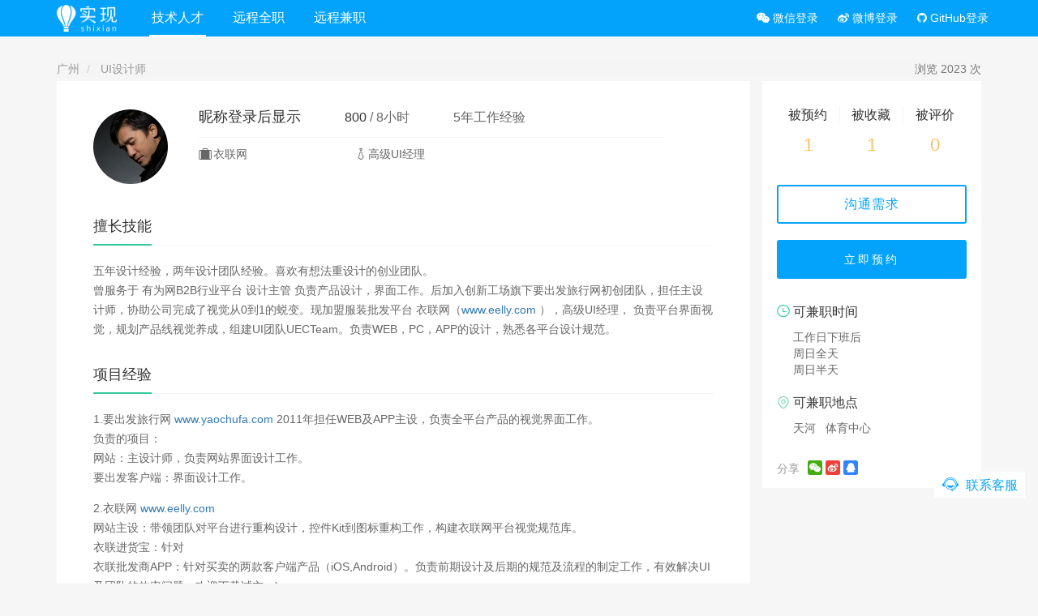

--- FILE ---
content_type: text/html; charset=utf-8
request_url: https://shixian.com/consultants/1015
body_size: 8092
content:


<!-- layouts/common_layout_header -->
<!DOCTYPE html>
<html>
  <head>
    <meta name="author" content="实现，实现网，实现社区">
    <!-- begin 参考 layouts/head -->
    <meta charset="utf-8">
    <meta http-equiv="X-UA-Compatible" content="IE=Edge,chrome=1">
    <meta name="viewport" content="width=device-width, initial-scale=1.0, maximum-scale=1.0">

    <meta name="csrf-param" content="authenticity_token" />
<meta name="csrf-token" content="fYIdrJmYRj+sE7xaLm5IEin9Zw258ffo4zi2fZU6GyoBzIzIJ6vZYLkFCvtnnYM1Wh7AWx/327GHJ3UENFtlLQ==" />

    <link rel="shortcut icon" type="image/x-icon" href="/assets/favicon-d7e1bd3ff5eeeb7edaf14ccaa86e3c8146757bf9e0cf7b4fa729dc581d160096.ico" />
    <link rel="apple-touch-icon" type="image/png" href="https://cdn.shixian.com/assets/apple-touch-icon-44d68c4ee0535c69c770e51f04f6aab1f377e832fbb4bd8d196f0ca267370386.png" />

    <meta property="wb:webmaster" content="7cb966ae2a9fafdb" />
    
    <!-- end 参考 layouts/head -->

    <!-- HTML5 shim and Respond.js for IE8 support of HTML5 elements and media queries -->
    <!--[if lt IE 9]>
      <script src="https://oss.maxcdn.com/html5shiv/3.7.2/html5shiv.min.js"></script>
      <script src="https://oss.maxcdn.com/respond/1.4.2/respond.min.js"></script>
    <![endif]-->
    
    <!-- layout_css_link_yield -->
    <!-- in layouts/layout_css_link_yield start -->
  <link rel="stylesheet" media="screen" href="/assets/next_layout-fc57dff5fcc6fc737b06530f0ecdf0131ec90258b17a1dde9468ab5631847a7a.css" />
<!-- in layouts/layout_css_link_yield end -->

    <!-- content_css_link_yield -->
      <link rel="stylesheet" media="screen" href="/assets/next/programmers/show-7b305986c3eb412e04595d8f0853cb2f0c633024704d58296905616a54f0cba8.css" />

    <!-- layout_js_link_yield -->
    <!-- in layouts/layout_js_link_yield start -->
  <script src="/assets/next_layout-fdd6c75fc9d2890d70655683b7bfe2407adf0fb596661a8c9dc562dcf1de7a44.js"></script>
<!-- in layouts/layout_js_link_yield end -->

    <!-- content_js_link_yield -->
    

    <!-- 百度站长工具验证 -->
<!-- shixian.com -->
<meta name="baidu-site-verification" content="DxH5nP0ijn" />

<!-- www.shixian.com -->
<meta name="baidu-site-verification" content="dCeYDC5bLB" />

<!-- Google Search Console -->
<meta name="google-site-verification" content="rgTHgjX8WxkP-CG1TjFgLg3MRGmdzvMXNbC0gxunHR4" />

<!-- Sogou -->
<meta name="sogou_site_verification" content="zUbh68jXOp"/>


    <!-- layouts/meta_tags -->
      <title>匿名用户，高级UI经理，5年工作经验，兼职UI设计师 - 实现网</title>
<meta name="description" content="五年设计经验，两年设计团队经验。喜欢有想法重设计的创业团队。 曾服务于 有为网B2B行业平台 设计主管 负责产品设计，界面工作。后加入创新工场旗下要出发旅行网初创团队，担任主设计师，协助公司完成了视觉从0到1的蜕变。现加盟服装批发平台 衣联网（www.eelly.com ），高级UI经理， 负责平台界面视觉，规划产品线视觉养成，组..." />

<!-- <meta name="apple-itunes-app" content="app-id=949862651"> -->
    
    <!-- content_head_sufix -->
    

  </head>
    <body>

    <div style="display: none">
  <!-- 微信分享会取body里第一张大于等于300px的照片 -->  
  <img alt="实现网" src="https://cdn.shixian.com/assets/logo-300-406cf2a4135690a879d66987aca1ce97c723a4a6103297b858557a4997423ccf.jpg" />
</div>



<!-- layouts/next_header -->
<div class="wrap header navbar-fixed-top no_underline">
  <div class="container nav-container-box">
    <a href="/">
      <img class="logo" alt="实现" src="https://cdn.shixian.com/assets/next/logo-9b7be2a6f248b1d0057a9fccaee448dd3f4affff7c89c70a248ac06970864aea.png" />
</a>
    <ul class="navigator clean text-center shixian-anim">
      <li class="hidden-xs active">
        <a href="/consultants">
          技术人才
</a>      </li>

      <li class="hidden-xs ">
        <a href="/jobs/full-time">
          远程全职
</a>      </li>

      <li class="hidden-xs ">
        <a href="/jobs/part-time">
          远程兼职
</a>      </li>

<!-- 
      <li class="hidden-xs ">
          标准服务
      </li>

      <li class="hidden-xs ">
          小团队
      </li>

      <li class="hidden-xs ">
          成功案例
      </li>
 -->
      <li class="visible-xs active">
        <a href="/consultants">
          顾问
</a>      </li>

      <li class="visible-xs ">
        <a href="/jobs">
          需求
</a>      </li>

      <li class="visible-xs ">
        <a href="/services">
          服务
</a>      </li>
    </ul>

    <dl class="user-tools clean">
      <!-- begin mobile search -->
      <dd class="nav-search shixian-anim">
        <form class="clean" action="/consultants/search" accept-charset="UTF-8" method="get"><input name="utf8" type="hidden" value="&#x2713;" />
          <span class="hide-input">
            <i class="icon-shixian-close"></i>
          </span>

          <button name="button" type="submit" class="clean">
            <i class="icon-shixian-search"></i>
</button>
          <input type="text" name="query" id="query" placeholder="搜索技术顾问" class="search-value clean" />
</form>      </dd>
      <!-- end mobile search -->

          <dd>
            <a style="font-size: 14px;" rel="nofollow" class="wechat_login" title="微信登录" href="https://shixian.com/users/auth/open_wechat">
              <i class="fa fa-weixin"></i>&nbsp;微信登录
</a>          </dd>
          <!-- color: #3BAF33; -->

          <dd>
            <a rel="nofollow" class="weibo_login" title="微博登录" href="https://shixian.com/users/auth/weibo?forcelogin=false">
              <i class="fa fa-weibo"></i>&nbsp;微博登录
</a>          </dd>
          <!-- color: #E01919; -->

          <dd>
            <a rel="nofollow" class="github_login" title="GitHub登录" href="https://shixian.com/users/auth/github">
              <i class="fa fa-github"></i>&nbsp;GitHub登录
</a>          </dd>
          <!-- color: #333; -->

    </dl>
  </div>
</div>


<!-- commons/alert_or_notice -->





<!-- 收藏在这里 -->






<!-- 兼职地点 -->

<!-- 兼职时间 -->

<!-- 价格 -->

<div class="container person">
  

  <ol class="breadcrumb hidden-xs hidden-sm">
      <li>
        <a target="_blank" href="/consultant/guangzhou">
          广州
</a>      </li>

      <li>
          <a target="_blank" href="/consultant/guangzhou/ui">
            UI设计师
</a>      </li>

    <div class="pull-right text-muted">
      浏览 2023 次
    </div>
  </ol>

  <!-- left -->
  <div class="left-side col-md-9">

    <!-- 个人信息 start -->
    <div class="all-info section">
      <div class="person-info">
          <a href="/consultants/1015">
            <img alt="BOYSO" itemprop="image" src="https://cdn.shixian.com/upload/user/avatar/27178/1caa3945b0254cfec4cafdeee36c92e3.jpg" />
</a>
          <dl class="name">
              <dd class="nick">
                <h1>昵称登录后显示</h1>
              </dd>

            <dd class="price">
                  <span>800</span>/<i>8小时</i>

            </dd>

            <dd title="5"  class="seniority">
              5年工作经验
            </dd>

          </dl>

          <dl class="work">
            

        <div class="clearfix"></div>

        <h2>
          <dd title="衣联网">
            <i class="icon-shixian-portfolio"></i>
            衣联网
          </dd>
          <dd title="高级UI经理">
            <i class="icon-shixian-job"></i>
            高级UI经理
          </dd>
        </h2>




          </dl>





          <!-- 收藏在这里 -->
          
      </div>


      
  
      <div class="all-score">
          <!-- 收藏 预约 浏览 次数 display in mobile-->
          <dl>
            <dd class="pay-count">
              <p class="number">1</p>
              <p class="title">被预约次数</p>
              <i class="line"></i>
            </dd>
            <dd class="collect-count">
              <p class="number">1</p>
              <p class="title">被收藏次数</p>
              <i class="line"></i>
            </dd>
            <dd class="view-count">
              <p class="number">0</p>
              <p class="title">被评价次数</p>
              <i class="line"></i>
            </dd>
          </dl>
      </div>
    </div>
    <!-- 个人信息 end -->

    <!-- 擅长技能 start -->
    <div class="using section">
      <h4><span>擅长技能</span></h4>
      <div class="launch">
        <div class="launch-inner">
          <p class="offset-line limit-3-line">五年设计经验，两年设计团队经验。喜欢有想法重设计的创业团队。
<br>曾服务于 有为网B2B行业平台 设计主管 负责产品设计，界面工作。后加入创新工场旗下要出发旅行网初创团队，担任主设计师，协助公司完成了视觉从0到1的蜕变。现加盟服装批发平台 衣联网（<a target="_blank" rel="nofollow" href="http://www.eelly.com">www.eelly.com</a> ），高级UI经理， 负责平台界面视觉，规划产品线视觉养成，组建UI团队UECTeam。负责WEB，PC，APP的设计，熟悉各平台设计规范。</p>

          
        </div>
        <div class="launch-btn">
          <i class="icon-shixian-open"></i>
        </div>
      </div>
    </div>
    <!-- 擅长技能end -->

    <!-- 项目经验 start -->
      <div class="project-experience section">
        <h4><span>项目经验</span></h4>
        <div class="launch">
          <div class="launch-inner">
            <p class="offset-line limit-3-line">1.要出发旅行网 <a target="_blank" rel="nofollow" href="http://www.yaochufa.com">www.yaochufa.com</a>   2011年担任WEB及APP主设，负责全平台产品的视觉界面工作。
<br>   负责的项目：
<br>   网站：主设计师，负责网站界面设计工作。
<br>   要出发客户端：界面设计工作。</p>

<p class="offset-line limit-3-line">2.衣联网 <a target="_blank" rel="nofollow" href="http://www.eelly.com">www.eelly.com</a>  
<br>   网站主设：带领团队对平台进行重构设计，控件Kit到图标重构工作，构建衣联网平台视觉规范库。
<br>   衣联进货宝：针对
<br>   衣联批发商APP：针对买卖的两款客户端产品（iOS,Android）。负责前期设计及后期的规范及流程的制定工作，有效解决UI及团队的效率问题。欢迎下载试衣：)。</p>

            
          </div>
          <div class="launch-btn">
            <i class="icon-shixian-open"></i>
          </div>
        </div>
      </div>

    <!-- 补充项目经验！ -->
    
    <!-- 项目经验 end -->

    <!-- 作品链接 start -->
      
    <!-- 作品链接 end-->


      <!-- 评论 start -->
      <div class="review-box comment section">
        <h4>
          <i class="reviews-size">0条评论</i>
          <span>雇主评价</span>
        </h4>

        <ul class="clean">
        </ul>

          <div class="row text-center text-muted">
            <div class="empty-line"></div>
            <div class="empty-line"></div>
              <span>暂无评论~</span>
            <div class="empty-line"></div>
            <div class="empty-line"></div>
          </div>

      </div>
      <!-- 评论 end -->

    <!-- 兼职地点 start -->
    <div class="part-time-job section">
      <p class="line-title">
        <i class="icon-shixian-clock"></i>
        可兼职时间
      </p>
        <dl class="time">
        <dd>
          工作日下班后
        </dd>
        <dd>
          周日全天
        </dd>
        <dd>
          周日半天
        </dd>
  </dl>


      <p class="line-title">
        <i class="icon-shixian-address"></i>
        可兼职地点
      </p>
        <dl class="area">
      <dd>天河</dd>
      <dd>体育中心</dd>
  </dl>

    </div>
    <!-- 兼职地址 end -->
  </div>

  <!-- right -->
  <div class="right-side col-md-3">
    <div class="pc-all-score section" id="programmer-all-score" data-programmer-id="1015">
  <!-- pc 各种次数在这里 -->
  <dl>
    <dd class="pay-count">
      <p class="title"><i class="line"></i>被预约</p>
      <p class="number ">1</p>
    </dd>
    <dd class="collect-count">
      <p class="title"><i class="line"></i>被收藏</p>
      <p class="number ">1</p>
    </dd>
    <dd class="view-count">
      <p class="title">被评价</p>
      <p class="number ">
        0
      </p>
    </dd>
  </dl>
</div>
<div class="tools-btn-box section">
  <button>
    沟通需求
    <!-- 工程师二维码 -->
    <div class="person-qrcode">
      <img src="https://cdn.shixian.com/assets/helper_guoyan-124a0032018917469d3d86c77e3da78ce97fce066ab71dc42aeee76fb014cf8f.jpg" alt="Helper guoyan" />
      <section class="qrcode-notice hidden-xs">
        请加客服，建微信群沟通
      </section>

      <section class="qrcode-notice visible-xs">
        加客服，微信群沟通
      </section>
    </div>
  </button>

  
    <!-- 剩下的这是 default 状态 -->
    <a class="just shixian-anim check-appointment-programmer" id="check-appointment_programmer_1015" role="button" data-programmer-id="1015" href="javascript:void(0);">立即预约</a>

</div>



    <div class="pc-part-time-job section">
      <p class="line-title">
        <i class="icon-shixian-clock"></i>
        可兼职时间
      </p>

      <!-- 兼职时间 -->
        <dl class="time">
        <dd>
          工作日下班后
        </dd>
        <dd>
          周日全天
        </dd>
        <dd>
          周日半天
        </dd>
  </dl>


      <p class="line-title">
        <i class="icon-shixian-address"></i>
        可兼职地点
      </p>
        <dl class="area">
      <dd>天河</dd>
      <dd>体育中心</dd>
  </dl>







    </div>

    <div class="share section">
      <dl class="jiathis_style" style="margin-bottom: 0;">
        <dd class="jiathis_txt title">分享</dd>
        <div class='social-share-button' data-title='我在【实现网】发现衣联网UI大牛一枚，5年经验，技能超群' data-img=''
data-url='' data-desc='' data-via=''>
<a rel="nofollow " data-site="wechat" class="ssb-icon ssb-wechat" onclick="return SocialShareButton.share(this);" title="分享到 微信" data-wechat-footer="打开微信，点击底部的“发现”，&lt;br/&gt; 使用“扫一扫”即可将网页分享至朋友圈。" href="#"></a>
<a rel="nofollow " data-site="weibo" class="ssb-icon ssb-weibo" onclick="return SocialShareButton.share(this);" title="分享到 新浪微博" href="#"></a>
<a rel="nofollow " data-site="qq" class="ssb-icon ssb-qq" onclick="return SocialShareButton.share(this);" title="分享到 QQ 空间" href="#"></a>
</div>
      </dl>
</div>


    

    
  </div>
</div>

<script src="/assets/next/programmers/show-334e3dd250a3f6bb184b21105eb4915451b2bc745643869344e6d3eab26f2c97.js"></script>

<!-- for weixin share start-->
<!-- for weixin share end-->


<script type="application/ld+json">
{"@context":"http://schema.org","@type":"Product","aggregateRating":{"@type":"AggregateRating","bestRating":"10","ratingValue":10.0,"reviewCount":0},"description":"五年设计经验，两年设计团队经验。喜欢有想法重设计的创业团队。\r\n曾服务于 有为网B2B行业平台 设计主管 负责产品设计，界面工作。后加入创新工场旗下要出发旅行网初创团队，担任主设计师，协助公司完成了视觉从0到1的蜕变。现加盟服装批发平台 衣联网（www.eelly.com ），高级UI经理， 负责平台界面视觉，规划产品线视觉养成，组建UI团队UECTeam。负责WEB，PC，APP的设计，熟悉各平台设计规范。 | 1.要出发旅行网 www.yaochufa.com   2011年担任WEB及APP主设，负责全平台产品的视觉界面工作。\r\n   负责的项目：\r\n   网站：主设计师，负责网站界面设计工作。\r\n   要出发客户端：界面设计工作。\r\n\r\n2.衣联网 www.eelly.com  \r\n   网站主设：带领团队对平台进行重构设计，控件Kit到图标重构工作，构建衣联网平台视觉规范库。\r\n   衣联进货宝：针对\r\n   衣联批发商APP：针对买卖的两款客户端产品（iOS,Android）。负责前期设计及后期的规范及流程的制定工作，有效解决UI及团队的效率问题。欢迎下载试衣：)。","name":"BOYSO","image":"https://cdn.shixian.com/upload/user/avatar/27178/1caa3945b0254cfec4cafdeee36c92e3.jpg","review":[[],10]}
</script>

<script>
  $(document).on('click', ".check-appointment-programmer", function(){
    var url = "/consultants/check_appointment"
    var programmer_id = $(this).data('programmer-id')

    url = url + "?programmer_id=" + programmer_id;

    $.ajax({
      url: url,

      dataType: 'script'
    });
  })
</script>




  <!-- 浮动工具栏 -->
<div class="side-nav hidden-xs">
  <ul class="clean">
    <li title="扫描二维码，微信联系客服" class="show-qrcode">
      <a href="javascript:void(0)"><i class="icon-shixian-service" style="color: #03a3fc"></i></a>

      <span>
        联系客服
      </span>

      <div class="service-qrcode">
        <img alt="联系实现网客服" src="https://cdn.shixian.com/assets/helper_guoyan-124a0032018917469d3d86c77e3da78ce97fce066ab71dc42aeee76fb014cf8f.jpg" />
      </div>
    </li>

      <!-- <li title="意见反馈">
          <a href="https://shixian.com/projects/27" target="_blank"><i class="icon-shixian-proposal"></i></a>
      </li> -->

    <!-- <li title="回到顶部" class="go-top">
      <a href="javascript:void(0)">
        <i class="icon-shixian-go-top"></i>
      </a>

      <span class="hidden">
        回到顶部
      </span>
    </li> -->
  </ul>
</div>

<script type="text/javascript">
  // 返回顶部
  (function ($win, $by) {
    var $go = $(".side-nav").find('.go-top');

    function show () {
      if ($win.scrollTop() > 250) {
        $go.show();
      }
      else {
        $go.hide();
      }
    }

    $go.unbind().click(function () {
      $by.animate({
        scrollTop: 0
      });
    });

    show();
    $win.on('resize scroll', show);
  })($(window), $("html body"));
</script>
  

<!-- layouts/next_footer -->
<!-- 页脚 -->
<div class="clearfix"></div>
<div class="empty-row"></div>

<footer class="footer wrapper">
  <div class="container">
      <div class="copy-right">
          <!-- 微博 -->
          <dl>
            <dd>
              <i class="icon-shixian-wechat" id="wx-activity-popover" style="color: #3BAF33;"></i>
            </dd>
            <dd>
              <a class="fa fa-weibo footer-link" target="_blank" href="http://weibo.com/synatmall" data-toggle="tooltip" data-placement="top" title="进入微博" style="color: #E01919;"></a>
            </dd>
          </dl>
          <!-- copy -->
          <p class="text-muted">2014-2026 &copy; shixian.com <a href="https://beian.miit.gov.cn/">京ICP备14024552号-2</a ></p >
      </div>
      <div class="footer-link hidden-xs hidden-sm">
          <a target="_blank" href="/consultants">技术人才</a>
          <a target="_blank" href="/jobs">远程工作</a>
          <a target="_blank" href="/projects">实现社区</a>
          <a target="_blank" href="/protocol">实现协议</a>
          <a target="_blank" href="/faq">常见问题</a>
          <a target="_blank" href="/projects/27">意见反馈</a>
          <a target="_blank" href="/about">关于我们</a>
          <a target="_blank" href="/media_reports">媒体报道</a>
      </div>
  </div>
</footer>



  <!-- 未登录，登录弹窗 -->
  <div class="modal fade" id="weixin_login_modal" tabindex="-1" role="dialog" tabindex="-1" aria-labelledby="weixin_login_modal_label" aria-hidden="true">
  <div class="modal-dialog" role="document">
    <div class="modal-content">
      <div class="modal-header">
        <button type="button" class="close" data-dismiss="modal" aria-label="Close">
        <span aria-hidden="true">&times;</span></button>
        <h4 class="modal-title" id="weixin_login_modal_label">请先登录</h4>
      </div>
      <div class="modal-body">
        <a class="btn btn-default btn-inverse wechat_login" style="color: #3BAF33;" rel="nofollow" title="微信登录" href="https://shixian.com/users/auth/open_wechat">
          <i class="fa fa-weixin"></i>&nbsp; 微信登录
</a>
        <a class="btn btn-default weibo_login" style="color: #E01919;" rel="nofollow" title="微博登录" href="https://shixian.com/users/auth/weibo">
          <i class="fa fa-weibo"></i>&nbsp; 微博登录
</a>
        <a class="btn btn-default github_login" style="color: #333;" rel="nofollow" title="GitHub登录" href="https://shixian.com/users/auth/github">
          <i class="fa fa-github"></i>&nbsp; GitHub登录
</a>
      </div>
      <div class="modal-footer">
        <button type="button" class="btn btn-default" data-dismiss="modal" aria-hidden="true">关闭</button>
      </div>
    </div>
  </div>
</div>

<script type="text/javascript">
  is_weixin();
  function is_weixin(){
    var ua = navigator.userAgent.toLowerCase();
    if(ua.match(/MicroMessenger/i)=="micromessenger") {
      $(".wechat_login").attr("href", "https://shixian.com/users/auth/wechat");
      $(".weibo_login").hide();
      $(".github_login").hide();
    } else {
      $(".wechat_login").attr("href", "https://shixian.com/users/auth/open_wechat")
    }
  }
</script>

<script src="/assets/wx-activity-popover-ee5a2e9688b1344f6f815e8c9c83f9def559b8db0b6b3545136d2356967170db.js"></script>

<!-- layouts/common_layout_footer -->
    
    
    <!-- 百度统计等 -->
      <script type="text/javascript">
    var _bdhmProtocol = (("https:" == document.location.protocol) ? " https://" : " http://");
    document.write(unescape("%3Cscript src='" + _bdhmProtocol + "hm.baidu.com/h.js%3F25e3b17ddf2b132427768bfebf751a76' type='text/javascript'%3E%3C/script%3E"));
  </script>

  <!-- growingio -->
  <script type='text/javascript'>
      var _vds = _vds || [];
      window._vds = _vds;
      (function(){
        _vds.push(['setAccountId', 'acf6ac3446a1dcb0']);
        (function() {
          var vds = document.createElement('script');
          vds.type='text/javascript';
          vds.async = true;
          vds.src = ('https:' == document.location.protocol ? 'https://' : 'http://') + 'dn-growing.qbox.me/vds.js';
          var s = document.getElementsByTagName('script')[0];
          s.parentNode.insertBefore(vds, s);
        })();
      })();
  </script>

  </body>
</html>



--- FILE ---
content_type: text/css
request_url: https://shixian.com/assets/next/programmers/show-7b305986c3eb412e04595d8f0853cb2f0c633024704d58296905616a54f0cba8.css
body_size: 7653
content:
.person{padding-top:30px;padding-bottom:80px}.person .left-side{padding:0 0 15px 0}.person .breadcrumb{padding:0px;margin-bottom:5px}.person .breadcrumb a{color:#999}.person .left-side .section{padding:0px 45px 10px 45px;background-color:#fff;word-wrap:break-word}.person .left-side .section .add-your-experience a{color:#35c99d}.person .left-side .section .to-c-link{color:#35c99d}.person .left-side .review-box{margin-top:20px;padding-top:15px}.person .left-side .section a.team-link{color:#35c99d}.person .left-side .section h4{height:48px;line-height:48px;border-bottom:1px solid #f4f4f4;margin-top:0px;margin-bottom:15px}.person .left-side .section h4 span{display:inline-block;height:48px;border-bottom:2px solid #35c99d}.person .left-side .section h4 i{float:right;font-style:normal;color:#999;margin-right:12px;font-weight:400;font-size:14px}.person .left-side .section .offset-line{font-size:14px;color:#666;line-height:24px;padding-top:4px}.person .left-side .section .offset-link{color:#03a3fc;line-height:24px;display:block}.person .left-side .section .launch .launch-btn{display:none}.person .left-side .all-info{padding-top:35px}.person .left-side .all-info dl{overflow:hidden;height:auto;width:100%;margin:0}.person .left-side .all-info .person-info{height:110px;position:relative}.person .left-side .all-info .person-info img{width:92px;height:92px;border-radius:50%;display:inline-block;vertical-align:top}.person .left-side .all-info .person-info .name{width:75%;height:50px;position:absolute;top:25px;left:130px;border-bottom:1px solid #f4f4f4;margin-top:-40px}.person .left-side .all-info .person-info .name dd{float:left;margin-right:54px;line-height:50px;font-size:16px;color:#666}.person .left-side .all-info .person-info .name dd h1{font-weight:400;font-size:18px;color:#333;margin-top:15px}.person .left-side .all-info .person-info .name dd span{color:#333;margin-right:4px}.person .left-side .all-info .person-info .name dd i{font-style:normal;margin-left:4px}.person .left-side .all-info .person-info .work{position:absolute;width:75%;left:130px;height:auto;top:82px;margin-top:-40px}.person .left-side .all-info .person-info .work b,.person .left-side .all-info .person-info .work h2{margin:0px;padding:0px}.person .left-side .all-info .person-info .skill-tags{position:absolute;width:75%;left:130px;height:auto}.person .left-side .all-info .person-info .skill-tags dl dd{font-size:12px;width:auto;float:left;border-radius:50px;padding:2px 10px;color:#858786;background-color:#ECF3F1;margin:2px 10px 0 0}.person .left-side .all-info .skill-tags{margin-left:130px}.person .left-side .all-info .skill-tags dl dd{font-size:12px;width:auto;float:left;border-radius:50px;padding:2px 10px;color:#858786;background-color:#ECF3F1;margin:2px 10px 0 0}.person .left-side .all-info .person-info .work dd{float:left;min-width:31.333%;width:auto;margin-right:2%;line-height:26px;height:21px;font-size:14px;color:#666;max-width:98%;display:-webkit-box;-webkit-line-clamp:1;-webkit-box-orient:vertical;text-overflow:ellipsis;overflow:hidden}.person .left-side .all-info .person-info .work dd.add-content-notice{color:#35c99d}.person .left-side .all-info .person-info .work dd.add-content-notice a{color:#35c99d}.person .left-side .all-info .other-info{width:100%;height:40px}.person .left-side .all-info .other-info dl dd{width:25%;overflow:hidden;height:40px;font-size:12px;color:#999;float:left;padding-top:21px;position:relative}.person .left-side .all-info .other-info dl dd .title{margin-right:6px}.person .left-side .all-info .other-info dl dd .context i.full{color:#fec15e}.person .left-side .all-info .other-info dl .score{width:92px;margin-right:36px;padding:0}.person .left-side .all-info .person-info .collection{color:#999;position:absolute;border:1px solid #ddd;text-decoration:none;right:8%;font-size:13px;padding:3px 4px;border-radius:2px;height:24px;transition:all 0.2s ease-in;-webkit-transition:all 0.2s ease-in;-moz-transition:all 0.2s ease-in;-o-transition:all 0.2s ease-in;-ms-transition:all 0.2s ease-in}.person .left-side .all-info .person-info .collection i{margin-right:2px}.person .left-side .all-info .person-info .collection:hover{text-decoration:none;background-color:#03a3fc;color:#fff;border-color:#03a3fc}.person .left-side .all-info .other-info dl .score span{margin:0;width:100%;display:block}.person .left-side .all-info .other-info dl .score .title{position:absolute;bottom:0px;left:0px;text-align:center}.person .left-side .all-info .other-info dl .score .context{color:#fec15e;font-size:18px;text-align:center;position:absolute;top:-3px;left:0px}.person .left-side .all-info .all-score{display:none}.person .left-side .part-time-job{display:none}.person .left-side .comment ul{list-style:none;overflow:hidden;height:auto}.person .left-side .comment ul li{overflow:hidden;padding:12px 18px 12px 18px;height:auto;border-bottom:1px dashed #f4f4f4}.person .left-side .comment ul li img{width:60px;height:60px;border-radius:50%;display:inline-block}.person .left-side .comment ul li .comment-box{display:inline-block;vertical-align:top;width:80%;margin-left:25px;position:relative}.person .left-side .comment ul li .comment-box a.leave-word{color:#03a3fc;font-size:13px;line-height:34px}.person .left-side .comment ul li .comment-box .comment-info{line-height:27px;font-size:16px}.person .left-side .comment ul li .comment-box .comment-info a.leave-word{color:#03a3fc;font-size:13px}.person .left-side .comment ul li .comment-box .comment-info a{color:#333}.person .left-side .comment ul li .comment-box .comment-info .time{font-size:14px;color:#999;margin-left:30px}.person .left-side .comment ul li .comment-box .comment-content{font-size:14px;color:#666;line-height:18px}.person .left-side .comment .no-help{line-height:30px;display:block;color:#999}.person .left-side .comment .more-comment{display:none}.person .left-side .comment .no-help-more{display:block;height:30px;color:#979797;border:none;background-color:transparent}.person .right-side{padding-right:0}@media (min-width: 768px){.person .right-side .share.section{padding-top:0;padding-bottom:10px}}.person .right-side .list-services{background-color:white;padding:15px 15px 15px 18px;margin-top:20px}.person .right-side .list-services h3{font-size:16px;margin-top:5px;font-weight:normal;margin-bottom:12px}.person .right-side .list-services h3 i{color:#35c99d;font-size:14px}.person .right-side .list-services a{display:block;color:#666}.person .right-side .list-services ul{list-style-type:none;padding-left:0;margin-bottom:0}.person .right-side .list-services li{margin-bottom:8px}.person .right-side .section{padding:0px 18px;background-color:#fff}.person .right-side .pc-all-score{height:108px;padding-top:23px}.person .right-side .pc-all-score .popover .popover-content a{margin-bottom:5px;display:inline-block}.person .right-side .pc-all-score .popover .popover-content a:hover{text-decoration:none}.person .right-side .pc-all-score .popover .popover-content a>img{width:25px;height:25px;border-radius:50%}.person .right-side .pc-all-score dl{width:100%;height:auto;overflow:hidden;margin:0}.person .right-side .pc-all-score dd{float:left;height:85px;position:relative;text-align:center}.person .right-side .pc-all-score .collect-count{width:33.33%}.person .right-side .pc-all-score .pay-count{width:33.33%}.person .right-side .pc-all-score .view-count{width:33.33%}.person .right-side .pc-all-score dd .title{font-size:16px;line-height:22px;margin-top:8px;color:#333}.person .right-side .pc-all-score dd .title .line{height:20px;display:inline-block;float:right;border-left:1px solid #f4f4f4}.person .right-side .pc-all-score dd .number{line-height:32px;margin:0;color:#fec15e;font-size:22px}.person .right-side .pc-all-score dd .number.zero{color:#ccc}.person .right-side .tools-btn-box{padding-top:20px;z-index:1}.person .right-side .tools-btn-box button{width:100%;background:transparent;border:2px solid #03a3fc;color:#03a3fc;font-size:16px;text-align:center;outline:none;height:48px;line-height:42px;border-radius:3px;letter-spacing:1px;position:relative;transition:all 0.2s ease-in;-webkit-transition:all 0.2s ease-in;-moz-transition:all 0.2s ease-in;-o-transition:all 0.2s ease-in;-ms-transition:all 0.2s ease-in}.person .right-side .tools-btn-box button:hover{background-color:#0290df;color:#fff;font-size:16px}.person .right-side .tools-btn-box button .person-qrcode{position:absolute;z-index:999;display:none;left:-2px;top:57px;width:234px;height:234px;padding:15px;background-color:#fff;border-radius:3px;border:1px solid #ddd;box-shadow:0px 3px 5px #ddd}.person .right-side .tools-btn-box button .person-qrcode .qrcode-notice{font-size:13px}.person .right-side .tools-btn-box button .person-qrcode:before{position:absolute;content:'';display:inline-block;border:6px solid transparent;border-bottom:6px solid #fff;left:111px;top:-12px;z-index:5}.person .right-side .tools-btn-box button .person-qrcode:after{position:absolute;content:'';display:inline-block;border:7px solid transparent;border-bottom:7px solid #ddd;left:110px;top:-14px;z-index:1}.person .right-side .tools-btn-box button .person-qrcode img{width:100%;height:84%;border:1px solid #333}.person .right-side .tools-btn-box a{display:inline-block;height:48px;line-height:48px;border-radius:3px;width:100%;background-color:#03a3fc;color:#fff;letter-spacing:3px;text-align:center;margin-top:20px;transition:all 0.2s ease-in;-webkit-transition:all 0.2s ease-in;-moz-transition:all 0.2s ease-in;-o-transition:all 0.2s ease-in;-ms-transition:all 0.2s ease-in}.person .right-side .tools-btn-box a:hover{text-decoration:none;background-color:#0290df}.person .right-side .share{padding-top:20px;color:#999;font-size:16px;overflow:hidden}.person .right-side .apply{padding-top:1px;margin-top:20px;background-color:white;padding-bottom:30px}.person .right-side .apply p{font-size:16px;color:#666;padding:0px 10px;line-height:26px;margin-top:30px}.person .right-side .apply a{width:150px;height:45px;line-height:45px;border-radius:3px;font-size:14px;text-align:center;display:inline-block;margin-top:14px;background-color:white;border:1px solid #35c99d;color:#35c99d}.person .right-side .share dl dd{float:left;margin-right:10px;cursor:pointer}.person .right-side .share dl dd:hover{color:#03a3fc}.person .right-side .share dl dd.title{cursor:default;font-size:14px}.person .right-side .share dl dd.title:hover{color:#999}.person .right-side .pc-part-time-job{padding-top:20px !important;overflow:hidden}.person .right-side .pc-part-time-job .line-title{font-size:16px;color:#333}.person .right-side .pc-part-time-job .line-title i{color:#35c99d}.person .right-side .pc-part-time-job .area,.person .right-side .pc-part-time-job .time{margin-left:20px;color:#666;font-size:14px;overflow:hidden}.person .right-side .pc-part-time-job .area dd{float:left;padding-right:12px}.person .right-side .pc-part-time-job .time dd{width:100%;overflow:hidden;display:block;position:relative}.person .right-side .pc-part-time-job .time dd span{position:absolute;width:30%;line-height:26px}.person .right-side .pc-part-time-job .time dd dl{width:70%;margin-left:30%}.person .right-side .pc-part-time-job .time dd dl{margin-bottom:10px}.person .right-side .pc-part-time-job .time dd dl dd{line-height:26px}.jiathis_style a{color:#999}@media screen and (max-width: 991px) and (min-width: 600px){.person{padding-bottom:20px}.person.container{padding-left:0;padding-right:0}.person .left-side .section{padding:15px;margin-bottom:10px}.person .left-side .section h4{font-size:16px;border:none;border-left:4px solid #35c99d;height:22px;line-height:22px;text-indent:4px}.person .left-side .section h4 span{display:inline;border:none}.person .left-side .section h4 i{font-size:12px}.person .left-side .all-info .person-info .collection{right:6%}.person .left-side .part-time-job{display:block;font-size:14px}.person .left-side .part-time-job .line-title{display:inline-block;width:30%;color:#333;margin-bottom:0px;line-height:24px}.person .left-side .part-time-job .line-title i{color:#35c99d}.person .left-side .part-time-job dl{display:inline-block;vertical-align:top;width:65%;margin-left:2%;overflow:hidden;margin-bottom:0px;height:24px}.person .left-side .part-time-job dl dd{float:left;margin-right:6px;color:#666;line-height:24px}.person .left-side .part-time-job dl dd dl{display:none}.person .left-side .comment ul li.mobile-hide{display:none}.person .left-side .comment{margin-bottom:0px}.person .left-side .comment .more-comment{display:block;width:100%;height:30px;color:#03a3fc;text-align:center;border:none;background-color:transparent}.person .right-side .tools-btn-box{display:block !important;padding:0;margin:0;position:fixed;bottom:0px;left:0px;background-color:#fff;height:50px;box-shadow:5px 0px 8px #ddd}.person .right-side .tools-btn-box button{border-width:1px;width:48%;height:42px;line-height:40px;margin-top:4px;margin-left:1%}.person .right-side .tools-btn-box button .person-qrcode{width:160px;height:160px;top:-174px;left:0px;color:#333}.person .right-side .tools-btn-box button .person-qrcode .qrcode-notice{font-size:13px}.person .right-side .tools-btn-box button .person-qrcode:before{border-color:transparent;border-top-color:#fff;bottom:-12px;top:auto;left:40px}.person .right-side .tools-btn-box button .person-qrcode:after{border-color:transparent;border-top-color:#ddd;bottom:-14px;top:auto;left:39px}.person .right-side .tools-btn-box a{margin:0;padding:0;width:46%;margin-top:4px;vertical-align:top;margin-left:3%;height:42px;line-height:42px}.person .right-side .section{display:none;width:100%}}@media screen and (max-width: 600px){.person{padding-bottom:20px}.person.container{padding-left:0;padding-right:0}.person .left-side .section{padding:15px;margin-top:10px}.person .left-side .section h4{font-size:14px;border:none;border-left:4px solid #35c99d;height:22px;line-height:22px;text-indent:4px}.person .left-side .section h4 span{display:inline;border:none}.person .left-side .section h4 i{font-size:13px}.person .left-side .section .offset-line{line-height:22px;padding:0;margin:0;font-size:13px}.person .left-side .section .offset-line.limit-3-line{display:-webkit-box;-webkit-line-clamp:6;-webkit-box-orient:vertical;text-overflow:ellipsis}.person .left-side .section .launch .launch-inner{max-height:132px;overflow:hidden}.person .left-side .section .launch .launch-btn{display:none;text-align:center;color:#999;font-size:14px;height:16px;line-height:16px;margin-top:10px}.person .left-side .section .launch .launch-btn.handler{display:block}.person .left-side .all-info .person-info{padding-top:10px;height:auto}.person .left-side .all-info .person-info img{width:52px;height:52px}.person .left-side .all-info .person-info .name{border:none;height:auto;margin-top:0px;top:2px;left:66px}.person .left-side .all-info .person-info .name dd{width:100%;height:22px;line-height:22px;font-size:13px;color:#999;overflow:hidden;display:-webkit-box;text-overflow:ellipsis;-webkit-line-clamp:1;-webkit-box-orient:vertical;padding-right:50px}.person .left-side .all-info .person-info .name dd b,.person .left-side .all-info .person-info .name dd h1{font-size:14px;margin:0px;padding:0px}.person .left-side .all-info .person-info .name dd span{color:#03a3fc}.person .left-side .all-info .person-info .name .price{width:auto;padding-right:0px;margin-right:16px}.person .left-side .all-info .person-info .name .seniority{width:auto;padding-right:0px;margin-right:0px}.person .left-side .all-info .person-info .skill-tags{margin-left:66px;margin-top:8px;position:static}.person .left-side .all-info .person-info .work{margin-left:66px;margin-top:-12px;position:static}.person .left-side .all-info .person-info .work dd{font-size:12px;color:#999;height:16px;line-height:16px}.person .left-side .all-info .person-info .work dd i{display:none}.person .left-side .all-info .person-info .collection{top:-3px;right:0px}.person .left-side .all-info .other-info{height:auto;overflow:hidden;width:86%;margin-left:4%;margin-top:18px}.person .left-side .all-info .other-info dd{width:50% !important;margin:0 !important;font-size:12px;height:18px !important;line-height:18px;padding:0 !important}.person .left-side .all-info .other-info dd .title,.person .left-side .all-info .other-info dd .context{position:static !important;display:inline !important;height:14px !important;font-size:12px !important}.person .left-side .all-info .other-info dl .score .title{margin-right:6px}.person .left-side .all-info .other-info dl .skill,.person .left-side .all-info .other-info dl .attitude{text-align:right}.person .left-side .all-info .all-score{display:block;width:100%;height:41px;margin-top:20px}.person .left-side .all-info .all-score dl{width:100%;height:42px;overflow:hidden}.person .left-side .all-info .all-score dl dd{width:33.333%;float:left;text-align:center;color:#999;font-size:13px;position:relative}.person .left-side .all-info .all-score dl dd p{margin:0}.person .left-side .all-info .all-score dl dd .number{font-size:16px;line-height:28px}.person .left-side .all-info .all-score dl dd .line{display:inline-block;height:31px;border-left:1px solid #f4f4f4;position:absolute;right:0px;top:5px}.person .left-side .project-experience,.person .left-side .all-info{margin-top:0}.person .left-side .part-time-job{display:block;font-size:13px}.person .left-side .part-time-job .line-title{display:inline-block;width:30%;color:#333;margin-bottom:0px;line-height:24px}.person .left-side .part-time-job .line-title i{color:#35c99d}.person .left-side .part-time-job dl{display:inline-block;vertical-align:top;width:65%;margin-left:2%;overflow:visible;margin-bottom:0px;min-height:24px}.person .left-side .part-time-job dl dd{float:left;margin-right:6px;color:#666;line-height:24px}.person .left-side .part-time-job dl dd dl{display:none}.person .left-side .comment ul li{padding:10px 0px 20px 0px;position:relative;border-bottom:1px solid #f4f4f4}.person .left-side .comment ul li img{width:25px;height:25px}.person .left-side .comment ul li .comment-box{margin:0;width:100%;position:static}.person .left-side .comment ul li .comment-box .comment-info a{position:absolute;left:35px;top:10px;font-size:14px}.person .left-side .comment ul li .comment-box .comment-info .time{position:absolute;left:0px;bottom:4px;font-size:13px;margin:0}.person .left-side .comment ul li .comment-box .comment-content{font-size:13px}.person .left-side .comment .mobile-hide{display:none}.person .left-side .comment{margin-bottom:0px}.person .left-side .comment .more-comment{display:block;width:100%;height:30px;color:#03a3fc;text-align:center;border:none;background-color:transparent}.person .right-side .tools-btn-box{display:block !important;padding:0;margin:0;position:fixed;bottom:0px;left:0px;background-color:#fff;height:50px;box-shadow:5px 0px 8px #ddd}.person .right-side .tools-btn-box button{border-width:1px;width:48%;height:42px;line-height:40px;margin-top:4px;margin-left:1%}.person .right-side .tools-btn-box button .person-qrcode .qrcode-notice{font-size:13px}.person .right-side .tools-btn-box button .person-qrcode{width:160px;left:0px;height:185px;top:-196px;color:#333}.person .right-side .tools-btn-box button .person-qrcode:before{border-color:transparent;border-top-color:#fff;bottom:-12px;top:auto;left:40px}.person .right-side .tools-btn-box button .person-qrcode:after{border-color:transparent;border-top-color:#ddd;bottom:-14px;top:auto;left:39px}.person .right-side .tools-btn-box a{margin:0;padding:0;width:46%;margin-top:4px;vertical-align:top;margin-left:3%;height:42px;line-height:42px}.person .right-side .tools-btn-box a.disabled{background-color:#ddd}.person .right-side .section{display:none;width:100%}.person .left-side{padding:0 0 10px 0;background-color:white}.person .left-side.review-box{margin-top:20px;padding-top:1px}}@font-face{font-family:'shixian';src:url(/assets/next/shixian-44d808955df5a745c648d3c46dc3c59f6e26f0fbcd5324547249929a5445fa74.eot);src:url(/assets/next/shixian-44d808955df5a745c648d3c46dc3c59f6e26f0fbcd5324547249929a5445fa74.eot?#iefix) format("embedded-opentype"),url(/assets/next/shixian-d4d3aee5c1cfa5a1f38c72a5b014f80d99db078d2760fc57b2b36d8ddf3c4d06.woff2) format("woff2"),url(/assets/next/shixian-fb83416209a4ba384bf19bb3090f42bcb4fcb48910440a88e1e22e02e09590a1.woff) format("woff"),url(/assets/next/shixian-2860d4a5938ac354167ee976c9ac2bb27798c32813c8cc6a47a5fe45d029db49.ttf) format("truetype"),url(https://cdn.shixian.com/assets/next/shixian-a6c5bbd85922921d86095740ebc882c0783873aed13b7b71c9dbd7220da4d6f2.svg#shixian) format("svg");font-weight:normal;font-style:normal}[class^="icon-"]:before,[class*=" icon-"]:before{font-family:"shixian";font-style:normal;font-weight:normal;speak:none;display:inline-block;text-decoration:inherit;width:1em;text-align:center;font-variant:normal;text-transform:none;line-height:1em;-webkit-font-smoothing:antialiased;-moz-osx-font-smoothing:grayscale}.icon-shixian-edit:before{content:'\e81b'}.icon-shixian-eye:before{content:'\e81c'}.icon-shixian-portfolio:before{content:'\e81d'}.icon-shixian-plus:before{content:'\e900'}.icon-shixian-bag:before{content:'\e901'}.icon-shixian-menu:before{content:'\e902'}.icon-shixian-address:before{content:'\e903'}.icon-shixian-user:before{content:'\e904'}.icon-shixian-phone:before{content:'\e905'}.icon-shixian-go-top:before{content:'\e906'}.icon-shixian-search:before{content:'\e907'}.icon-shixian-wrok:before{content:'\e908'}.icon-shixian-selected:before{content:'\e909'}.icon-shixian-close:before{content:'\e90a'}.icon-shixian-progress:before{content:'\e90b'}.icon-shixian-service:before{content:'\e90c'}.icon-shixian-drop-arrow:before{content:'\e90d'}.icon-shixian-warning:before{content:'\e90e'}.icon-shixian-weibo:before{content:'\e90f'}.icon-shixian-wechat:before{content:'\e910'}.icon-shixian-start:before{content:'\e911'}.icon-shixian-project:before{content:'\e912'}.icon-shixian-mail:before{content:'\e913'}.icon-shixian-job:before{content:'\e914'}.icon-shixian-clock:before{content:'\e915'}.icon-shixian-qq:before{content:'\e916'}.icon-shixian-github:before{content:'\e917'}.icon-shixian-proposal:before{content:'\e918'}.icon-shixian-unopen:before{content:'\e919'}.icon-shixian-open:before{content:'\e91a'}html{height:100%;box-sizing:border-box}body{background-color:#f6f6f6 !important;padding-top:45px;position:relative;padding-bottom:8rem;min-height:100%;font-family:MiscrosoftYaHei, "Helvetica Neue", Helvetica, Arial, sans-serif}.wrap{width:100%}.logo{width:74px;height:33px}.clean{margin:0;padding:0}.container{position:relative}.shixian-blue-text,.shixian-blue-text a{color:#03a3fc}.shixian-blue-text,.shixian-blue-text a:hover{color:#0290df}.shixian-green-text,.shixian-green-text a{color:#35c99d}.shixian-green-text,.shixian-green-text a:hover{color:#2cb68d}.shixian-font-level-1,.shixian-font-level-1 a{color:#333}.shixian-font-level-2,.shixian-font-level-2 a{color:#666}.shixian-font-level-3,.shixian-font-level-3 a{color:#a3a3a3}.shixian-anim{transition:all 0.2s ease-in;-webkit-transition:all 0.2s ease-in;-moz-transition:all 0.2s ease-in;-o-transition:all 0.2s ease-in;-ms-transition:all 0.2s ease-in}.shixian-blue-btn,.shixian-green-btn,.shixian-blue-no-bg-btn,.shixian-green-no-bg-btn{display:inline-block;background:transparent;text-align:center;border:none;padding:0;margin:0;color:#fff;border-radius:3px;transition:all 0.2s ease-in;-webkit-transition:all 0.2s ease-in;-moz-transition:all 0.2s ease-in;-o-transition:all 0.2s ease-in;-ms-transition:all 0.2s ease-in}.shixian-blue-btn{background-color:#03a3fc}.shixian-blue-btn:hover{background-color:#0290df}.shixian-green-btn{background-color:#35c99d}.shixian-blue-no-bg-btn{border:1px solid #03a3fc;color:#03a3fc}.shixian-green-no-bg-btn{border:1px solid #35c99d;color:#35c99d}.user-head{border-radius:50%}.dropdown-menu:before{content:'';display:inline-block;border:4px solid transparent;position:absolute;left:18px;top:-8px;z-index:10;border-bottom:4px solid #fff}.dropdown-menu:after{content:'';display:inline-block;border:5px solid transparent;position:absolute;left:17px;top:-10px;z-index:5;border-bottom:5px solid rgba(0,0,0,0.15)}.dropdown-menu.right{left:auto;right:0px}.dropdown-menu.right:before{left:auto;right:18px}.dropdown-menu.right:after{left:auto;right:17px}.company-tag{padding:1px 2px;border:1px solid transparent;border-radius:2px;margin-right:8px}.company-tag.normal{font-weight:400;font-size:16px;color:#333}@media (max-width: 600px){.company-tag.normal{font-size:13px}}.company-tag.color1{border-color:#64a0e6;color:#64a0e6}.company-tag.color2{border-color:#f6b343;color:#f6b343}.company-tag.color3{border-color:#2ac698;color:#2ac698}.no_underline a,.no_underline a:hover,.no_underline a:link,.no_underline a:active,.no_underline a:visited{text-decoration:none}@media screen and (max-width: 600px){.company-tag{padding:1px 2px;margin-right:3px}}.header{background-color:#03a3fc}.header .container{height:45px}.header .logo{margin-top:6px;float:left}.header ul{list-style:none}.header a:hover{text-decoration:none}.header .navigator{float:left;margin-left:40px}.header .navigator li{min-width:70px;margin-right:30px;font-size:16px;height:45px;border-bottom:2px solid #03a3fc;line-height:43px;float:left;transition:all 0.2s ease-in;-webkit-transition:all 0.2s ease-in;-moz-transition:all 0.2s ease-in;-o-transition:all 0.2s ease-in;-ms-transition:all 0.2s ease-in}@media (max-width: 767px){.header .navigator li{min-width:55px}}.header .navigator li span.new{font-size:13px;vertical-align:top;position:relative;top:-4px;color:#ef4c25}.header .navigator li a{color:#fff;display:block}.header .navigator .active{border-bottom:2px solid #fff}.header .navigator li:hover{border-bottom:2px solid #fff}.header .user-tools{position:absolute;top:0px;right:0px}.header .user-tools dd{line-height:45px;font-size:14px;float:left;padding:0px 6px 0px 6px;margin-left:12px;transition:all 0.2s ease-in;-webkit-transition:all 0.2s ease-in;-moz-transition:all 0.2s ease-in;-o-transition:all 0.2s ease-in;-ms-transition:all 0.2s ease-in}.header .user-tools dd:hover{background-color:#0290df}.header .user-tools dd.open{background-color:#0290df}.header .user-tools dd.open .link:link{text-decoration:none}.header .user-tools dd .link{color:#fff;display:block}.header .user-tools dd .link.active{border-bottom:2px solid #fff;height:45px}.header .user-tools dd .link span img{width:30px;height:30px;border-radius:50%;border:2px solid #f4f4f4}.header .user-tools dd .link i{font-style:normal}.header .user-tools .nav-search{float:left;display:none}.header .user-tools dd .link .icon-shixian-drop-arrow{font-size:12px}.header .user-tools dd .link .icon-shixian-menu{display:none}@media screen and (max-width: 600px){.header .logo{width:60px;height:27px;margin-top:9px}.header .navigator{margin-left:20px}.header .navigator.shixian-anim{margin-left:12px}.header .navigator li{margin-right:20px;font-size:14px;width:58px}.header .navigator.shixian-anim li{margin-right:6px}.header .user-tools dd{display:none}.header .user-tools .nav-search{display:block}.header .user-tools .nav-search form{height:45px;position:relative;overflow:hidden}.header .user-tools .nav-search form .search-value{border-radius:13px;height:26px;font-size:12px;line-height:26px;padding:0px 16px;border:none;background-color:#fff;outline:none;margin-top:10px;vertical-align:top;display:none}.header .user-tools .nav-search form button{border:none;background:transparent;outline:none;color:#fff;padding:0px 8px}.header .user-tools .nav-search form button i{margin-top:-2px;vertical-align:middle}.header .user-tools .nav-search .hide-input{display:none;height:20px;width:20px;text-align:center;line-height:20px;overflow:hidden;font-size:12px;cursor:pointer;background-color:#fff;border-radius:50%;color:#666;vertical-align:top;margin-top:12px;margin-left:4px}.header .user-tools .nav-search .hide-input i{vertical-align:middle}.header .user-tools dd{padding:0;margin:0}.header .user-tools .user-dropdown{display:block;margin-right:4px}.header .user-tools .user-dropdown .link span{display:none}.header .user-tools .user-dropdown .link .icon-shixian-menu{display:inline-block;font-size:18px;vertical-align:middle;margin:0 6px}.shixian-dropdown-menu{min-width:120px !important;font-size:14px}.shixian-dropdown-menu span.new{font-size:13px;vertical-align:top;position:relative;top:-2px;color:#ef4c25}.shixian-dropdown-menu .divider{margin:3px 0px}}dd a.wechat_login,dd a.weibo_login,dd a.github_login{color:white}.footer{padding:20px 0px;background-color:#fff;position:absolute;bottom:0;width:100%}.footer .container .copy-right dl{float:right}.footer .container .copy-right dl dd{float:left;margin-left:12px;font-size:16px;height:30px;line-height:30px;color:#999}.footer .container .copy-right dl dd .popover-content{padding:1px;width:140px;height:140px}.footer .container .copy-right dl dd .popover-content img{width:100%;height:100%}.footer .container .copy-right p{font-size:14px;color:#666;line-height:30px}.footer .container .copy-right p a{color:#666;margin-left:12px}.footer .container .footer-link a{color:#666;margin-right:8px}@media (max-width: 768px){dd a.wechat_login{color:#3BAF33}dd a.weibo_login{color:#E01919}dd a.github_login{color:#333}}@media (max-width: 991px){.footer{padding:20px 0px 0px 0px}body{position:relative;padding-bottom:6rem}}@media screen and (max-width: 600px){.searching .navigator{display:none}.searching .shixian-dropdown-menu{display:none}.searching .user-tools{width:73%}.searching .user-tools .nav-search{margin:0;padding:0;width:100%}.searching .user-tools .nav-search form button{color:#666666;position:absolute;right:52px;padding:0;top:0px}.searching .user-tools .nav-search form .search-value{float:right;width:81%;display:inline-block}.searching .user-tools .nav-search .hide-input{display:inline-block;float:right;margin-right:20px}.searching .user-tools dd:hover{background-color:transparent}.searching .user-tools .user-dropdown{display:none}}.list .left-side .engineer-list .engineer .about .just.disabled,.list .left-side .engineer-list .engineer .about .just.disabled:hover{background-color:#eee;border-color:#eee;color:#999;cursor:not-allowed}.person .right-side .tools-btn-box a.disabled{background-color:#eee;border-color:#eee;color:#999;cursor:not-allowed}.person .right-side .tools-btn-box a.disabled:hover{color:white}.placeholder-hint{color:#9c9c9c}.text-inline-limit{overflow:hidden;display:-webkit-box;-webkit-line-clamp:1;-webkit-box-orient:vertical;text-overflow:ellipsis}@media (max-width: 767px){.xs-full-width{width:100%}}.no-padding{padding-left:0;padding-right:0}@media (min-width: 992px){.md-no-padding{padding-left:0;padding-right:0}}.no-margin-bottom{margin-bottom:0 !important}.shixian-alert{margin-bottom:0}.you-are-right{font-size:14px;color:#35c99d}.solid-employer-color{color:white;background-color:#03a3fc;border-color:#03a3fc}.solid-employer-color:hover,.solid-employer-color:active,.solid-employer-color:focus,.solid-employer-color:active:focus{color:white;background-color:#0290df}form input.shixian-anim{background-color:#35c99d;width:150px;height:45px;line-height:45px;border-radius:3px;font-size:14px;text-align:center;display:inline-block;color:#fff;margin-top:24px;border:none}form input.shixian-anim:hover{background-color:#2cb68d;text-decoration:none}.btn.b-primary-button{background-color:#03a3fc;color:white;border-color:#03a3fc}.btn.b-primary-button:hover{background-color:#0290df;color:#fff}.btn.b-minor-button{background-color:white;color:#03a3fc;border-color:#03a3fc}.btn.b-minor-button:hover{background-color:#0290df;color:#fff}.mb-0{margin-bottom:0}.with-white-background-color{background-color:white}.no-padding-left{padding-left:0}.no-padding-right{padding-right:0}@media (max-width: 767px){div.sm-padding-left,span.sm-padding-left{padding-left:15px}}@media (min-width: 768px) and (max-width: 991px){div.sm-no-padding-left,span.sm-no-padding-left{padding-left:0}}.as-block{display:block}.no-shadow{box-shadow:none}@media (max-width: 767px){.nav-container-box{padding-left:10px}.nav-container-box a .logo{width:55px}.xs-no-padding-left{padding-left:0}.xs-no-padding{padding-left:0;padding-right:0}}.placeholder{color:#ABA9A9}i.full{color:#fec15e}.choice-identity span.choice-text{font-size:1.05em}.choice-identity button.employer,.choice-identity a.programmer{padding:8px 12px;border-radius:2px;border:none}.choice-identity button.employer{background-color:#03a3fc;color:#fff;margin-left:2px}.choice-identity button.employer:hover,.choice-identity button.employer:active:focus{background-color:#0290df;color:#fff}.choice-identity a.programmer{background-color:#35c99d;color:#fff;margin-left:18px}.choice-identity a.programmer:hover,.choice-identity a.programmer:active:focus{background-color:#2cb68d;color:#fff}@media (max-width: 767px){.choice-identity a.programmer{margin-left:10px}}.choice-identity .choice-well{margin-top:10px;margin-bottom:0}.choice-identity .choice-label{color:#333;font-weight:normal}.red{color:red}ul.list-inline.product-ratings{display:inline-block;margin-left:0.1%;margin-top:7px;margin-bottom:0px}.review-label{position:relative;width:86px}@media not all and (max-width: 767px){.review-label{position:relative;top:3px}}@media (max-width: 767px){.review-label{bottom:2px}ul.list-inline.product-ratings{margin-bottom:5px}.xs-inline-block{display:inline-block}.col-md-1.col-xs-12.review-user-avatar{padding-left:1.5%}.form-group.rating-title-text{margin-top:15px}.form-group.efficiency-title-text{margin-top:5px}.form-group.attitude-title-text{margin-top:5px}.form-group.rating-title-text label,.form-group.efficiency-title-text label,.form-group.attitude-title-text label{margin-bottom:0}}ul.list-inline.product-ratings.for-click{margin-left:0;margin-top:5px;font-size:16px}@media (max-width: 767px){ul.list-inline.product-ratings.for-click{margin-top:0;margin-bottom:0}}.product-ratings li.rating{padding:0;margin-right:5px;color:#d3d3d3}.ratings li{float:right}.ratings li:hover,.ratings li:hover~li{color:#FFCD5E}.product-ratings li.rating-selected{color:#FFCD5E}.sky-form .rating{margin-bottom:4px;font-size:15px;line-height:27px;color:#d3d3d3}.sky-form .rating:last-child{margin-bottom:0}.sky-form .rating input{position:absolute;left:-9999px}.sky-form .rating label{display:block;float:right;height:17px;margin-top:5px;padding:0 2px;font-size:17px;line-height:17px;cursor:pointer}.sky-form .rating label{color:#ccc;-ms-transition:color 0.3s;-moz-transition:color 0.3s;-webkit-transition:color 0.3s}.sky-form .rating input+label:hover,.sky-form .rating input+label:hover~label{color:#FFCD5E}.sky-form .rating input:checked~label{color:#FFCD5E}.social-share-button .ssb-icon{background-position:center center;background-repeat:no-repeat;background-size:18px 18px;display:inline-block;height:18px;width:18px}.social-share-button .ssb-twitter{background-image:url(https://cdn.shixian.com/assets/social-share-button/twitter-7b64ce0117a85c5d52ed45c27707af61d9b0e0d590284baa287cfe87867b9ae1.svg)}.social-share-button .ssb-facebook{background-image:url(https://cdn.shixian.com/assets/social-share-button/facebook-03210e1663ee772e93ed5d344cdb36657b68342821aaebe982f2f984915990b3.svg)}.social-share-button .ssb-google_bookmark{background-image:url(https://cdn.shixian.com/assets/social-share-button/google_bookmark-bb4c960c0421cb7dce602d10e744692bcc1c54f323410f4965d508f96e2255ce.svg)}.social-share-button .ssb-weibo{background-image:url(https://cdn.shixian.com/assets/social-share-button/weibo-a345a6ca554e6f388da9eb35746bb0425cb018c16408ba82852c66d375245d6f.svg)}.social-share-button .ssb-qq{background-image:url(https://cdn.shixian.com/assets/social-share-button/qq-4dbae8223fc7823f6d73bc7fbe113eb894f4c174ec3ae93103ca382c78a2bf67.svg)}.social-share-button .ssb-delicious{background-image:url(https://cdn.shixian.com/assets/social-share-button/delicious-0c55f72f821aae5352691f13eb64bf3435573e2169d0720477ed367b2f1ed28e.svg)}.social-share-button .ssb-linkedin{background-image:url(https://cdn.shixian.com/assets/social-share-button/linkedin-b7fd42895b291003c444a9c2acf867ea813671e0b725a5d7c05dbb13f5c0fdd3.svg)}.social-share-button .ssb-tumblr{background-image:url(https://cdn.shixian.com/assets/social-share-button/tumblr-330a37f93cce7c27a750188d0bfdbed3a22f566b807e64d21131dcdc94e08ec3.svg)}.social-share-button .ssb-pinterest{background-image:url(https://cdn.shixian.com/assets/social-share-button/pinterest-86203d156197cce4087fee058b920d275c535df5fd59d8caa83da0ef41d1ec7f.svg)}.social-share-button .ssb-douban{background-image:url(https://cdn.shixian.com/assets/social-share-button/douban-46298c27e3bc6d59951c0bbc464339a5ba1b44e3b25b571874f1baacd7af2495.svg)}.social-share-button .ssb-wechat{background-image:url(https://cdn.shixian.com/assets/social-share-button/wechat-d8852cc3396a7a53eba39595d2e9f638c93a34ab1a0f41bae4ff391b63815f56.svg)}.social-share-button .ssb-vkontakte{background-image:url(https://cdn.shixian.com/assets/social-share-button/vkontakte-0c2b68277fade991d74efcbdb6f7b359a35e65156cbada9625a3fe8f73151c14.svg)}.social-share-button .ssb-odnoklassniki{background-image:url(https://cdn.shixian.com/assets/social-share-button/odnoklassniki-579bf782bd70fe94748254cac2c8c3dc150cceb0d2a143399e3062246b5ecb39.svg)}.social-share-button .ssb-xing{background-image:url(https://cdn.shixian.com/assets/social-share-button/xing-0ebccb4042c8c7220e471c4f569df2bf27da227db425525819b6848c86a1603e.svg)}.social-share-button .ssb-email{background-image:url(https://cdn.shixian.com/assets/social-share-button/email-7067143cbe69d9d8cf25e67fda1a315d133c2b79074a09088bd712cc5c81135d.svg)}.social-share-button .ssb-reddit{background-image:url(https://cdn.shixian.com/assets/social-share-button/reddit-730429c239b6990b67d0d4aaaeb6e9fe48c62267f889a412e81f5f1066ec625f.svg)}.social-share-button .ssb-hacker_news{background-image:url(https://cdn.shixian.com/assets/social-share-button/hacker_news-d89b13fec49355a787389a776f2e03a0a38314abf93777b8865f8c5f146eaf8d.svg)}.social-share-button .ssb-telegram{background-image:url(https://cdn.shixian.com/assets/social-share-button/telegram-a6b5607917f3e3efbcf35c3ed43356b05622fcfc533d2fbf5066621b78c1dbe4.svg)}.social-share-button .ssb-whatsapp_app,.social-share-button .ssb-whatsapp_web{background-image:url(https://cdn.shixian.com/assets/social-share-button/whatsapp-766099d1a3ea095e9c8a8628e0505159b7f336b8036a8f70ad5fe60c29233959.svg)}.ss-wechat-dialog{width:300px;position:fixed;background:#fff;padding:15px;border-radius:3px;box-shadow:0 2px 15px rgba(0,0,0,0.15);z-index:11001;font-size:14px;line-height:1.2em}.ss-wechat-dialog .wechat-popup-header{font-weight:bold}.ss-wechat-dialog .wechat-dialog-qr{text-align:center;margin:25px 0}.ss-wechat-dialog .wechat-popup-close{width:16px;height:16px;position:absolute;right:10px;top:10px;color:#999;text-decoration:none;font-size:16px}.ss-wechat-dialog .wechat-popup-footer{text-align:left;line-height:22px;color:#666}@media (min-width: 768px){.person .right-side .section{padding:0px 18px 10px 18px;background-color:#fff}.person .right-side .pc-all-score{height:108px;padding-top:23px}.person .right-side .pc-all-score .popover .popover-content a{margin-bottom:5px;display:inline-block}.person .right-side .pc-all-score .popover .popover-content a:hover{text-decoration:none}.person .right-side .pc-all-score .popover .popover-content a>img{width:25px;height:25px;border-radius:50%}.person .right-side .pc-all-score dl{width:100%;height:auto;overflow:hidden;margin:0}.person .right-side .pc-all-score dd{float:left;height:85px;position:relative;text-align:center}.person .right-side .pc-all-score .collect-count{width:33.33%}.person .right-side .pc-all-score .pay-count{width:33.33%}.person .right-side .pc-all-score .view-count{width:33.33%}.person .right-side .pc-all-score dd .title{font-size:16px;line-height:22px;margin-top:8px;color:#333}.person .right-side .pc-all-score dd .title .line{height:20px;display:inline-block;float:right;border-left:1px solid #f4f4f4}.person .right-side .pc-all-score dd .number{line-height:32px;margin:0;color:#fec15e;font-size:22px}.person .right-side .tools-btn-box{padding-top:20px;z-index:1}.person .right-side .tools-btn-box button{width:100%;background:transparent;border:2px solid #03a3fc;color:#03a3fc;font-size:16px;text-align:center;outline:none;height:48px;line-height:42px;border-radius:3px;letter-spacing:1px;position:relative;transition:all 0.2s ease-in;-webkit-transition:all 0.2s ease-in;-moz-transition:all 0.2s ease-in;-o-transition:all 0.2s ease-in;-ms-transition:all 0.2s ease-in}.person .right-side .tools-btn-box button:hover{background-color:#0290df;color:#fff;font-size:16px}.person .right-side .tools-btn-box button .person-qrcode{position:absolute;z-index:999;display:none;left:-2px;top:57px;width:234px;height:260px;padding:15px;background-color:#fff;border-radius:3px;border:1px solid #ddd;box-shadow:0px 3px 5px #ddd;color:#333}.person .right-side .tools-btn-box button .person-qrcode .qrcode-notice{font-size:13px}.person .right-side .tools-btn-box button .person-qrcode:before{position:absolute;content:'';display:inline-block;border:6px solid transparent;border-bottom:6px solid #fff;left:111px;top:-12px;z-index:5}.person .right-side .tools-btn-box button .person-qrcode:after{position:absolute;content:'';display:inline-block;border:7px solid transparent;border-bottom:7px solid #ddd;left:110px;top:-14px;z-index:1}.person .right-side .tools-btn-box button .person-qrcode img{width:100%;height:90%;border:1px solid #333}.person .right-side .tools-btn-box a{display:inline-block;height:48px;line-height:48px;border-radius:3px;width:100%;background-color:#03a3fc;color:#fff;letter-spacing:3px;text-align:center;margin-top:20px;transition:all 0.2s ease-in;-webkit-transition:all 0.2s ease-in;-moz-transition:all 0.2s ease-in;-o-transition:all 0.2s ease-in;-ms-transition:all 0.2s ease-in}.person .right-side .tools-btn-box a:hover{text-decoration:none;background-color:#0290df}.person .right-side .share{padding-top:20px;color:#999;font-size:16px;overflow:hidden}.person .right-side .share dl dd{float:left;margin-right:10px;cursor:pointer}.person .right-side .share dl dd:hover{color:#03a3fc}.person .right-side .share dl dd.title{cursor:default;font-size:14px}.person .right-side .share dl dd.title:hover{color:#999}}


--- FILE ---
content_type: application/javascript
request_url: https://shixian.com/assets/next/programmers/show-334e3dd250a3f6bb184b21105eb4915451b2bc745643869344e6d3eab26f2c97.js
body_size: 7540
content:
function get_programmer_id(){return $("#programmer-all-score").data("programmer-id")}!function(t){function e(){600<t.width()||r.each(function(){var t=$(this),e=t.find(".launch-inner"),r=t.find(".launch-btn"),o=0,n=e.find("p");n.removeClass("limit-3-line"),n.each(function(){o+=parseInt($(this).css("height"),10)}),n.addClass("limit-3-line"),o<66||(66<o&&t.find(".launch-btn").addClass("handler"),r.unbind().click(function(){e.attr("style")?(e.removeAttr("style"),r.html('<i class="icon-shixian-open"></i>'),n.addClass("limit-3-line")):(e.css("max-height",o),r.html('<i class="icon-shixian-unopen"></i>'),n.removeClass("limit-3-line"))}))})}var r=$(".launch");e(),t.on("resize",e)}($(window)),function(){var t=$(".more-comment"),e=$(".comment li.mobile-hide");$no_help_more_btn=$(".comment .no-help-more"),t.click(function(){t.hide(),e.removeClass("mobile-hide"),$no_help_more_btn.removeClass("mobile-hide")})}($(window)),function(){var t=$(".no-help-more"),e=$(".comment .no-help-hide");t.click(function(){t.hasClass("selected")?(t.removeClass("selected"),t.text("\u67e5\u770b\u66f4\u591a\u8bc4\u4ef7"),e.addClass("hide")):(t.text("\u6536\u8d77\u90e8\u5206\u8bc4\u4ef7"),t.addClass("selected"),e.removeClass("hide"))})}($(window)),$(document),$(".score").popover({html:!0,content:"\u5e73\u5747\u5206\u4e3a\u8058\u7528\u65b9\u8bc4\u4ef7\u7684\u5e73\u5747\u6210\u7ee9\uff0c\u6bcf\u589e\u52a0 3 \u4e2a\u8bc4\u4ef7\u66f4\u65b0\u4e00\u6b21\u5e73\u5747\u5206\u3002",trigger:"hover",placement:"top"}),$(".reviews-size").popover({html:!0,content:"\u53ea\u6709\u5728\u8ba2\u5355\u786e\u8ba4\u5b8c\u5de5\u4e4b\u540e\uff0c\u96c7\u4e3b\u624d\u80fd\u8bc4\u4ef7\u6280\u672f\u987e\u95ee\u3002",trigger:"hover",placement:"top"}),$(".collect-count .number").popover({html:!0,trigger:"hover click",placement:"bottom",container:".pc-all-score",title:!1,content:function(){return $.ajax({url:"/consultants/"+get_programmer_id()+"/collects",dataType:"html",async:!1}).responseText}}).click(function(){$(this).popover("toggle")}),$(".pay-count .number").popover({html:!0,trigger:"hover click",placement:"bottom",container:".pc-all-score",title:!1,content:function(){return $.ajax({url:"/consultants/"+get_programmer_id()+"/appointments",dataType:"html",async:!1}).responseText}}).click(function(){$(this).popover("toggle")}),$(".view-count .number").popover({html:!0,trigger:"hover click",placement:"bottom",container:".pc-all-score",title:!1,content:function(){return $.ajax({url:"/consultants/"+get_programmer_id()+"/reviews",dataType:"html",async:!1}).responseText}}).click(function(){$(this).popover("toggle")}),$(document).on("submit","form#new_review",function(t){var e=$("input:radio[name ='review[rating]']:checked"),r=$("input:radio[name ='review[efficiency]']:checked"),o=$("input:radio[name ='review[attitude]']:checked"),n=0<e.length,i=0<r.length,a=0<o.length;n||(t.preventDefault(),$.scojs_message("\u8bf7\u5148\u4e3a\u6280\u672f\u987e\u95ee\u7684\u4e13\u4e1a\u6280\u80fd\u8bc4\u5206\u3002",$.scojs_message.TYPE_ERROR)),i||(t.preventDefault(),$.scojs_message("\u8bf7\u5148\u4e3a\u6280\u672f\u987e\u95ee\u7684\u5de5\u4f5c\u6548\u7387\u8bc4\u5206\u3002",$.scojs_message.TYPE_ERROR)),a||(t.preventDefault(),$.scojs_message("\u8bf7\u5148\u4e3a\u6280\u672f\u987e\u95ee\u7684\u670d\u52a1\u6001\u5ea6\u8bc4\u5206\u3002",$.scojs_message.TYPE_ERROR))}),function(t){var e=$(".tools-btn-box button"),r=e.find(".person-qrcode"),o=!1;e.click(function(t){o?(o=!1,r.hide()):(o=!0,r.show()),t.stopPropagation()}),t.click(function(){o&&(o=!1,r.hide())})}($(document)),function(){window.SocialShareButton={openUrl:function(t,e,r){var o;return null==e&&(e=640),null==r&&(r=480),o="width="+e+",height="+r+",left="+(screen.width/2-e/2)+",top="+(.3*screen.height-r/2)+",menubar=no,status=no,location=no",window.open(t,"popup",o),!1},share:function(r){var t,e,o,n,i,a,s,u,l,h,c,d,g,p;switch(null===r.getAttribute&&(r=document.querySelector(r)),u=r.getAttribute("data-site"),e=r.getAttribute("data-appkey")||"",t=r.parentNode,l=encodeURIComponent(r.getAttribute("data-"+u+"-title")||t.getAttribute("data-title")||""),s=encodeURIComponent(t.getAttribute("data-img")||""),c=encodeURIComponent(t.getAttribute("data-url")||""),d=encodeURIComponent(t.getAttribute("data-via")||""),o=encodeURIComponent(t.getAttribute("data-desc")||" "),"function"==typeof(n=window[window.GoogleAnalyticsObject||"ga"])&&n("send","event","Social Share Button","click",u),0===c.length&&(c=encodeURIComponent(location.href)),u){case"email":location.href="mailto:?subject="+l+"&body="+c;break;case"weibo":SocialShareButton.openUrl("http://service.weibo.com/share/share.php?url="+c+"&type=3&pic="+s+"&title="+l+"&appkey="+e,620,370);break;case"twitter":a=encodeURIComponent(r.getAttribute("data-"+u+"-hashtags")||t.getAttribute("data-hashtags")||""),g="",0<d.length&&(g="&via="+d),SocialShareButton.openUrl("https://twitter.com/intent/tweet?url="+c+"&text="+l+"&hashtags="+a+g,650,300);break;case"douban":SocialShareButton.openUrl("http://shuo.douban.com/!service/share?href="+c+"&name="+l+"&image="+s+"&sel="+o,770,470);break;case"facebook":SocialShareButton.openUrl("http://www.facebook.com/sharer/sharer.php?u="+c,555,400);break;case"qq":SocialShareButton.openUrl("http://sns.qzone.qq.com/cgi-bin/qzshare/cgi_qzshare_onekey?url="+c+"&title="+l+"&pics="+s+"&summary="+o+"&site="+e);break;case"google_bookmark":SocialShareButton.openUrl("https://www.google.com/bookmarks/mark?op=edit&output=popup&bkmk="+c+"&title="+l);break;case"delicious":SocialShareButton.openUrl("https://del.icio.us/save?url="+c+"&title="+l+"&jump=yes&pic="+s);break;case"pinterest":SocialShareButton.openUrl("http://www.pinterest.com/pin/create/button/?url="+c+"&media="+s+"&description="+l);break;case"linkedin":SocialShareButton.openUrl("https://www.linkedin.com/shareArticle?mini=true&url="+c+"&title="+l+"&summary="+o);break;case"xing":SocialShareButton.openUrl("https://www.xing.com/spi/shares/new?url="+c);break;case"vkontakte":SocialShareButton.openUrl("http://vk.com/share.php?url="+c+"&title="+l+"&image="+s);break;case"odnoklassniki":SocialShareButton.openUrl("https://connect.ok.ru/offer?url="+c+"&title="+l+"&description="+o+"&imageUrl="+s);break;case"wechat":if(!window.SocialShareWeChatButton)throw new Error("You should require social-share-button/wechat to your application.js");window.SocialShareWeChatButton.qrcode({url:decodeURIComponent(c),header:r.getAttribute("title"),footer:r.getAttribute("data-wechat-footer")});break;case"tumblr":i=function(t){var e;if(e=r.getAttribute("data-"+t))return encodeURIComponent(e)},h=function(){var t,e,r,o;return e=i("type")||"link",t=function(){switch(e){case"text":return"title="+(l=i("title")||l);case"photo":return l=i("caption")||l,o=i("source")||s,"caption="+l+"&source="+o;case"quote":return r=i("quote")||l,o=i("source")||"","quote="+r+"&source="+o;default:return l=i("title")||l,c=i("url")||c,"name="+l+"&url="+c}}(),"/"+e+"?"+t},SocialShareButton.openUrl("http://www.tumblr.com/share"+h());break;case"reddit":SocialShareButton.openUrl("http://www.reddit.com/submit?url="+c+"&newwindow=1",555,400);break;case"hacker_news":SocialShareButton.openUrl("http://news.ycombinator.com/submitlink?u="+c+"&t="+l,770,500);break;case"telegram":SocialShareButton.openUrl("https://telegram.me/share/url?text="+l+"&url="+c);break;case"whatsapp_app":p="whatsapp://send?text="+l+"%0A"+c,window.open(p,"_top");break;case"whatsapp_web":SocialShareButton.openUrl("https://web.whatsapp.com/send?text="+l+"%0A"+c)}return!1}}}.call(this),function(p){p.fn.qrcode=function(l){function e(t){this.mode=r,this.data=t}function h(t,e){this.typeNumber=t,this.errorCorrectLevel=e,this.modules=null,this.moduleCount=0,this.dataCache=null,this.dataList=[]}function c(t,e){if(null==t.length)throw Error(t.length+"/"+e);for(var r=0;r<t.length&&0==t[r];)r++;this.num=Array(t.length-r+e);for(var o=0;o<t.length-r;o++)this.num[o]=t[o+r]}function d(t,e){this.totalCount=t,this.dataCount=e}function a(){this.buffer=[],this.length=0}var r;e.prototype={getLength:function(){return this.data.length},write:function(t){for(var e=0;e<this.data.length;e++)t.put(this.data.charCodeAt(e),8)}},h.prototype={addData:function(t){this.dataList.push(new e(t)),this.dataCache=null},isDark:function(t,e){if(t<0||this.moduleCount<=t||e<0||this.moduleCount<=e)throw Error(t+","+e);return this.modules[t][e]},getModuleCount:function(){return this.moduleCount},make:function(){if(this.typeNumber<1){var t=1;for(t=1;t<40;t++){for(var e=d.getRSBlocks(t,this.errorCorrectLevel),r=new a,o=0,n=0;n<e.length;n++)o+=e[n].dataCount;for(n=0;n<this.dataList.length;n++)e=this.dataList[n],r.put(e.mode,4),r.put(e.getLength(),g.getLengthInBits(e.mode,t)),e.write(r);if(r.getLengthInBits()<=8*o)break}this.typeNumber=t}this.makeImpl(!1,this.getBestMaskPattern())},makeImpl:function(t,e){this.moduleCount=4*this.typeNumber+17,this.modules=Array(this.moduleCount);for(var r=0;r<this.moduleCount;r++){this.modules[r]=Array(this.moduleCount);for(var o=0;o<this.moduleCount;o++)this.modules[r][o]=null}this.setupPositionProbePattern(0,0),this.setupPositionProbePattern(this.moduleCount-7,0),this.setupPositionProbePattern(0,this.moduleCount-7),this.setupPositionAdjustPattern(),this.setupTimingPattern(),this.setupTypeInfo(t,e),7<=this.typeNumber&&this.setupTypeNumber(t),null==this.dataCache&&(this.dataCache=h.createData(this.typeNumber,this.errorCorrectLevel,this.dataList)),this.mapData(this.dataCache,e)},setupPositionProbePattern:function(t,e){for(var r=-1;r<=7;r++)if(!(t+r<=-1||this.moduleCount<=t+r))for(var o=-1;o<=7;o++)e+o<=-1||this.moduleCount<=e+o||(this.modules[t+r][e+o]=0<=r&&r<=6&&(0==o||6==o)||0<=o&&o<=6&&(0==r||6==r)||2<=r&&r<=4&&2<=o&&o<=4)},getBestMaskPattern:function(){for(var t=0,e=0,r=0;r<8;r++){this.makeImpl(!0,r);var o=g.getLostPoint(this);(0==r||o<t)&&(t=o,e=r)}return e},createMovieClip:function(t,e,r){for(t=t.createEmptyMovieClip(e,r),this.make(),e=0;e<this.modules.length;e++){r=1*e;for(var o=0;o<this.modules[e].length;o++){var n=1*o;this.modules[e][o]&&(t.beginFill(0,100),t.moveTo(n,r),t.lineTo(n+1,r),t.lineTo(n+1,r+1),t.lineTo(n,r+1),t.endFill())}}return t},setupTimingPattern:function(){for(var t=8;t<this.moduleCount-8;t++)null==this.modules[t][6]&&(this.modules[t][6]=0==t%2);for(t=8;t<this.moduleCount-8;t++)null==this.modules[6][t]&&(this.modules[6][t]=0==t%2)},setupPositionAdjustPattern:function(){for(var t=g.getPatternPosition(this.typeNumber),e=0;e<t.length;e++)for(var r=0;r<t.length;r++){var o=t[e],n=t[r];if(null==this.modules[o][n])for(var i=-2;i<=2;i++)for(var a=-2;a<=2;a++)this.modules[o+i][n+a]=-2==i||2==i||-2==a||2==a||0==i&&0==a}},setupTypeNumber:function(t){for(var e=g.getBCHTypeNumber(this.typeNumber),r=0;r<18;r++){var o=!t&&1==(e>>r&1);this.modules[Math.floor(r/3)][r%3+this.moduleCount-8-3]=o}for(r=0;r<18;r++)o=!t&&1==(e>>r&1),this.modules[r%3+this.moduleCount-8-3][Math.floor(r/3)]=o},setupTypeInfo:function(t,e){for(var r=g.getBCHTypeInfo(this.errorCorrectLevel<<3|e),o=0;o<15;o++){var n=!t&&1==(r>>o&1);o<6?this.modules[o][8]=n:o<8?this.modules[o+1][8]=n:this.modules[this.moduleCount-15+o][8]=n}for(o=0;o<15;o++)n=!t&&1==(r>>o&1),o<8?this.modules[8][this.moduleCount-o-1]=n:o<9?this.modules[8][15-o-1+1]=n:this.modules[8][15-o-1]=n;this.modules[this.moduleCount-8][8]=!t},mapData:function(t,e){for(var r=-1,o=this.moduleCount-1,n=7,i=0,a=this.moduleCount-1;0<a;a-=2)for(6==a&&a--;;){for(var s=0;s<2;s++)if(null==this.modules[o][a-s]){var u=!1;i<t.length&&(u=1==(t[i]>>>n&1)),g.getMask(e,o,a-s)&&(u=!u),this.modules[o][a-s]=u,-1==--n&&(i++,n=7)}if((o+=r)<0||this.moduleCount<=o){o-=r,r=-r;break}}}},h.PAD0=236,h.PAD1=17,h.createData=function(t,e,r){e=d.getRSBlocks(t,e);for(var o=new a,n=0;n<r.length;n++){var i=r[n];o.put(i.mode,4),o.put(i.getLength(),g.getLengthInBits(i.mode,t)),i.write(o)}for(n=t=0;n<e.length;n++)t+=e[n].dataCount;if(o.getLengthInBits()>8*t)throw Error("code length overflow. ("+o.getLengthInBits()+">"+8*t+")");for(o.getLengthInBits()+4<=8*t&&o.put(0,4);0!=o.getLengthInBits()%8;)o.putBit(!1);for(;!(o.getLengthInBits()>=8*t)&&(o.put(h.PAD0,8),!(o.getLengthInBits()>=8*t));)o.put(h.PAD1,8);return h.createBytes(o,e)},h.createBytes=function(t,e){for(var r=0,o=0,n=0,i=Array(e.length),a=Array(e.length),s=0;s<e.length;s++){var u=e[s].dataCount,l=e[s].totalCount-u;o=Math.max(o,u),n=Math.max(n,l);i[s]=Array(u);for(var h=0;h<i[s].length;h++)i[s][h]=255&t.buffer[h+r];for(r+=u,h=g.getErrorCorrectPolynomial(l),u=new c(i[s],h.getLength()-1).mod(h),a[s]=Array(h.getLength()-1),h=0;h<a[s].length;h++)l=h+u.getLength()-a[s].length,a[s][h]=0<=l?u.get(l):0}for(h=s=0;h<e.length;h++)s+=e[h].totalCount;for(r=Array(s),h=u=0;h<o;h++)for(s=0;s<e.length;s++)h<i[s].length&&(r[u++]=i[s][h]);for(h=0;h<n;h++)for(s=0;s<e.length;s++)h<a[s].length&&(r[u++]=a[s][h]);return r},r=4;for(var g={PATTERN_POSITION_TABLE:[[],[6,18],[6,22],[6,26],[6,30],[6,34],[6,22,38],[6,24,42],[6,26,46],[6,28,50],[6,30,54],[6,32,58],[6,34,62],[6,26,46,66],[6,26,48,70],[6,26,50,74],[6,30,54,78],[6,30,56,82],[6,30,58,86],[6,34,62,90],[6,28,50,72,94],[6,26,50,74,98],[6,30,54,78,102],[6,28,54,80,106],[6,32,58,84,110],[6,30,58,86,114],[6,34,62,90,118],[6,26,50,74,98,122],[6,30,54,78,102,126],[6,26,52,78,104,130],[6,30,56,82,108,134],[6,34,60,86,112,138],[6,30,58,86,114,142],[6,34,62,90,118,146],[6,30,54,78,102,126,150],[6,24,50,76,102,128,154],[6,28,54,80,106,132,158],[6,32,58,84,110,136,162],[6,26,54,82,110,138,166],[6,30,58,86,114,142,170]],G15:1335,G18:7973,G15_MASK:21522,getBCHTypeInfo:function(t){for(var e=t<<10;0<=g.getBCHDigit(e)-g.getBCHDigit(g.G15);)e^=g.G15<<g.getBCHDigit(e)-g.getBCHDigit(g.G15);return(t<<10|e)^g.G15_MASK},getBCHTypeNumber:function(t){for(var e=t<<12;0<=g.getBCHDigit(e)-g.getBCHDigit(g.G18);)e^=g.G18<<g.getBCHDigit(e)-g.getBCHDigit(g.G18);return t<<12|e},getBCHDigit:function(t){for(var e=0;0!=t;)e++,t>>>=1;return e},getPatternPosition:function(t){return g.PATTERN_POSITION_TABLE[t-1]},getMask:function(t,e,r){switch(t){case 0:return 0==(e+r)%2;case 1:return 0==e%2;case 2:return 0==r%3;case 3:return 0==(e+r)%3;case 4:return 0==(Math.floor(e/2)+Math.floor(r/3))%2;case 5:return 0==e*r%2+e*r%3;case 6:return 0==(e*r%2+e*r%3)%2;case 7:return 0==(e*r%3+(e+r)%2)%2;default:throw Error("bad maskPattern:"+t)}},getErrorCorrectPolynomial:function(t){for(var e=new c([1],0),r=0;r<t;r++)e=e.multiply(new c([1,n.gexp(r)],0));return e},getLengthInBits:function(t,e){if(1<=e&&e<10)switch(t){case 1:return 10;case 2:return 9;case r:case 8:return 8;default:throw Error("mode:"+t)}else if(e<27)switch(t){case 1:return 12;case 2:return 11;case r:return 16;case 8:return 10;default:throw Error("mode:"+t)}else{if(!(e<41))throw Error("type:"+e);switch(t){case 1:return 14;case 2:return 13;case r:return 16;case 8:return 12;default:throw Error("mode:"+t)}}},getLostPoint:function(t){for(var e=t.getModuleCount(),r=0,o=0;o<e;o++)for(var n=0;n<e;n++){for(var i=0,a=t.isDark(o,n),s=-1;s<=1;s++)if(!(o+s<0||e<=o+s))for(var u=-1;u<=1;u++)n+u<0||e<=n+u||0==s&&0==u||a==t.isDark(o+s,n+u)&&i++;5<i&&(r+=3+i-5)}for(o=0;o<e-1;o++)for(n=0;n<e-1;n++)i=0,t.isDark(o,n)&&i++,t.isDark(o+1,n)&&i++,t.isDark(o,n+1)&&i++,t.isDark(o+1,n+1)&&i++,(0==i||4==i)&&(r+=3);for(o=0;o<e;o++)for(n=0;n<e-6;n++)t.isDark(o,n)&&!t.isDark(o,n+1)&&t.isDark(o,n+2)&&t.isDark(o,n+3)&&t.isDark(o,n+4)&&!t.isDark(o,n+5)&&t.isDark(o,n+6)&&(r+=40);for(n=0;n<e;n++)for(o=0;o<e-6;o++)t.isDark(o,n)&&!t.isDark(o+1,n)&&t.isDark(o+2,n)&&t.isDark(o+3,n)&&t.isDark(o+4,n)&&!t.isDark(o+5,n)&&t.isDark(o+6,n)&&(r+=40);for(n=i=0;n<e;n++)for(o=0;o<e;o++)t.isDark(o,n)&&i++;return r+10*(t=Math.abs(100*i/e/e-50)/5)}},n={glog:function(t){if(t<1)throw Error("glog("+t+")");return n.LOG_TABLE[t]},gexp:function(t){for(;t<0;)t+=255;for(;256<=t;)t-=255;return n.EXP_TABLE[t]},EXP_TABLE:Array(256),LOG_TABLE:Array(256)},t=0;t<8;t++)n.EXP_TABLE[t]=1<<t;for(t=8;t<256;t++)n.EXP_TABLE[t]=n.EXP_TABLE[t-4]^n.EXP_TABLE[t-5]^n.EXP_TABLE[t-6]^n.EXP_TABLE[t-8];for(t=0;t<255;t++)n.LOG_TABLE[n.EXP_TABLE[t]]=t;return c.prototype={get:function(t){return this.num[t]},getLength:function(){return this.num.length},multiply:function(t){for(var e=Array(this.getLength()+t.getLength()-1),r=0;r<this.getLength();r++)for(var o=0;o<t.getLength();o++)e[r+o]^=n.gexp(n.glog(this.get(r))+n.glog(t.get(o)));return new c(e,0)},mod:function(t){if(this.getLength()-t.getLength()<0)return this;for(var e=n.glog(this.get(0))-n.glog(t.get(0)),r=Array(this.getLength()),o=0;o<this.getLength();o++)r[o]=this.get(o);for(o=0;o<t.getLength();o++)r[o]^=n.gexp(n.glog(t.get(o))+e);return new c(r,0).mod(t)}},d.RS_BLOCK_TABLE=[[1,26,19],[1,26,16],[1,26,13],[1,26,9],[1,44,34],[1,44,28],[1,44,22],[1,44,16],[1,70,55],[1,70,44],[2,35,17],[2,35,13],[1,100,80],[2,50,32],[2,50,24],[4,25,9],[1,134,108],[2,67,43],[2,33,15,2,34,16],[2,33,11,2,34,12],[2,86,68],[4,43,27],[4,43,19],[4,43,15],[2,98,78],[4,49,31],[2,32,14,4,33,15],[4,39,13,1,40,14],[2,121,97],[2,60,38,2,61,39],[4,40,18,2,41,19],[4,40,14,2,41,15],[2,146,116],[3,58,36,2,59,37],[4,36,16,4,37,17],[4,36,12,4,37,13],[2,86,68,2,87,69],[4,69,43,1,70,44],[6,43,19,2,44,20],[6,43,15,2,44,16],[4,101,81],[1,80,50,4,81,51],[4,50,22,4,51,23],[3,36,12,8,37,13],[2,116,92,2,117,93],[6,58,36,2,59,37],[4,46,20,6,47,21],[7,42,14,4,43,15],[4,133,107],[8,59,37,1,60,38],[8,44,20,4,45,21],[12,33,11,4,34,12],[3,145,115,1,146,116],[4,64,40,5,65,41],[11,36,16,5,37,17],[11,36,12,5,37,13],[5,109,87,1,110,88],[5,65,41,5,66,42],[5,54,24,7,55,25],[11,36,12],[5,122,98,1,123,99],[7,73,45,3,74,46],[15,43,19,2,44,20],[3,45,15,13,46,16],[1,135,107,5,136,108],[10,74,46,1,75,47],[1,50,22,15,51,23],[2,42,14,17,43,15],[5,150,120,1,151,121],[9,69,43,4,70,44],[17,50,22,1,51,23],[2,42,14,19,43,15],[3,141,113,4,142,114],[3,70,44,11,71,45],[17,47,21,4,48,22],[9,39,13,16,40,14],[3,135,107,5,136,108],[3,67,41,13,68,42],[15,54,24,5,55,25],[15,43,15,10,44,16],[4,144,116,4,145,117],[17,68,42],[17,50,22,6,51,23],[19,46,16,6,47,17],[2,139,111,7,140,112],[17,74,46],[7,54,24,16,55,25],[34,37,13],[4,151,121,5,152,122],[4,75,47,14,76,48],[11,54,24,14,55,25],[16,45,15,14,46,16],[6,147,117,4,148,118],[6,73,45,14,74,46],[11,54,24,16,55,25],[30,46,16,2,47,17],[8,132,106,4,133,107],[8,75,47,13,76,48],[7,54,24,22,55,25],[22,45,15,13,46,16],[10,142,114,2,143,115],[19,74,46,4,75,47],[28,50,22,6,51,23],[33,46,16,4,47,17],[8,152,122,4,153,123],[22,73,45,3,74,46],[8,53,23,26,54,24],[12,45,15,28,46,16],[3,147,117,10,148,118],[3,73,45,23,74,46],[4,54,24,31,55,25],[11,45,15,31,46,16],[7,146,116,7,147,117],[21,73,45,7,74,46],[1,53,23,37,54,24],[19,45,15,26,46,16],[5,145,115,10,146,116],[19,75,47,10,76,48],[15,54,24,25,55,25],[23,45,15,25,46,16],[13,145,115,3,146,116],[2,74,46,29,75,47],[42,54,24,1,55,25],[23,45,15,28,46,16],[17,145,115],[10,74,46,23,75,47],[10,54,24,35,55,25],[19,45,15,35,46,16],[17,145,115,1,146,116],[14,74,46,21,75,47],[29,54,24,19,55,25],[11,45,15,46,46,16],[13,145,115,6,146,116],[14,74,46,23,75,47],[44,54,24,7,55,25],[59,46,16,1,47,17],[12,151,121,7,152,122],[12,75,47,26,76,48],[39,54,24,14,55,25],[22,45,15,41,46,16],[6,151,121,14,152,122],[6,75,47,34,76,48],[46,54,24,10,55,25],[2,45,15,64,46,16],[17,152,122,4,153,123],[29,74,46,14,75,47],[49,54,24,10,55,25],[24,45,15,46,46,16],[4,152,122,18,153,123],[13,74,46,32,75,47],[48,54,24,14,55,25],[42,45,15,32,46,16],[20,147,117,4,148,118],[40,75,47,7,76,48],[43,54,24,22,55,25],[10,45,15,67,46,16],[19,148,118,6,149,119],[18,75,47,31,76,48],[34,54,24,34,55,25],[20,45,15,61,46,16]],d.getRSBlocks=function(t,e){var r=d.getRsBlockTable(t,e);if(null==r)throw Error("bad rs block @ typeNumber:"+t+"/errorCorrectLevel:"+e);for(var o=r.length/3,n=[],i=0;i<o;i++)for(var a=r[3*i+0],s=r[3*i+1],u=r[3*i+2],l=0;l<a;l++)n.push(new d(s,u));return n},d.getRsBlockTable=function(t,e){switch(e){case 1:return d.RS_BLOCK_TABLE[4*(t-1)+0];case 0:return d.RS_BLOCK_TABLE[4*(t-1)+1];case 3:return d.RS_BLOCK_TABLE[4*(t-1)+2];case 2:return d.RS_BLOCK_TABLE[4*(t-1)+3]}},a.prototype={get:function(t){return 1==(this.buffer[Math.floor(t/8)]>>>7-t%8&1)},put:function(t,e){for(var r=0;r<e;r++)this.putBit(1==(t>>>e-r-1&1))},getLengthInBits:function(){return this.length},putBit:function(t){var e=Math.floor(this.length/8);this.buffer.length<=e&&this.buffer.push(0),t&&(this.buffer[e]|=128>>>this.length%8),this.length++}},"string"==typeof l&&(l={text:l}),l=p.extend({},{render:"canvas",width:256,height:256,typeNumber:-1,correctLevel:2,background:"#ffffff",foreground:"#000000"},l),this.each(function(){var t;if("canvas"==l.render){(t=new h(l.typeNumber,l.correctLevel)).addData(l.text),t.make();var e=document.createElement("canvas");e.width=l.width,e.height=l.height;for(var r=e.getContext("2d"),o=l.width/t.getModuleCount(),n=l.height/t.getModuleCount(),i=0;i<t.getModuleCount();i++)for(var a=0;a<t.getModuleCount();a++){r.fillStyle=t.isDark(i,a)?l.foreground:l.background;var s=Math.ceil((a+1)*o)-Math.floor(a*o),u=Math.ceil((i+1)*o)-Math.floor(i*o);r.fillRect(Math.round(a*o),Math.round(i*n),s,u)}}else for((t=new h(l.typeNumber,l.correctLevel)).addData(l.text),t.make(),e=p("<table></table>").css("width",l.width+"px").css("height",l.height+"px").css("border","0px").css("border-collapse","collapse").css("background-color",l.background),r=l.width/t.getModuleCount(),o=l.height/t.getModuleCount(),n=0;n<t.getModuleCount();n++)for(i=p("<tr></tr>").css("height",o+"px").appendTo(e),a=0;a<t.getModuleCount();a++)p("<td></td>").css("width",r+"px").css("background-color",t.isDark(n,a)?l.foreground:l.background).appendTo(i);t=e,jQuery(t).appendTo(this)})}}(jQuery),function(){window.SocialShareWeChatButton={init:function(t){var e;return null==t&&(t={}),e="<div id='ss-wechat-dialog' class='ss-wechat-dialog'> <div class='wechat-popup-header'> <span>"+t.header+"</span> <a href='#' onclick='return false;' class='wechat-popup-close'>\xd7</a> </div> <div id='ss-wechat-dialog-qr' class='wechat-dialog-qr'></div> <div class='wechat-popup-footer'> "+t.footer+" </div> </div>",$("body").append(e)},bindEvents:function(){var t;return(t=$("#ss-wechat-dialog")).find(".wechat-popup-close").on("click",function(){return t.hide()})},qrcode:function(t){var e,r,o,n;return null==t&&(t={}),$("#ss-wechat-dialog").length||(this.init(t),this.bindEvents()),(e=$("#ss-wechat-dialog-qr")).empty(),e.qrcode({width:200,height:200,text:t.url}),r=$("#ss-wechat-dialog"),(n=($(window).height()-r.height())/2)<100&&(n=100),o=($(window).width()-r.width())/2,r.css({top:n,left:o}),r.show()}}}.call(this);